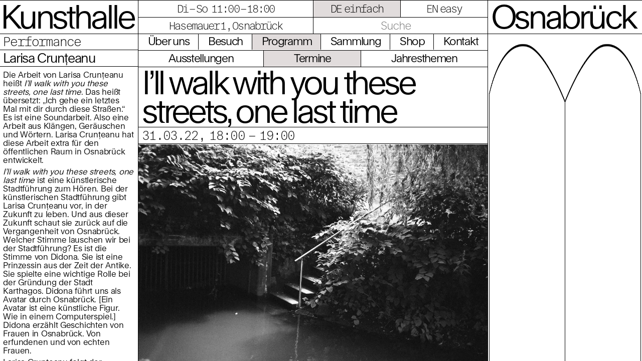

--- FILE ---
content_type: text/html; charset=UTF-8
request_url: https://kunsthalle.osnabrueck.de/de/programm/termine/i-ll-walk-with-you-these-streets-one-last-time-31032022
body_size: 3866
content:

  
<!doctype html>
<html lang="de">

<head>
    <meta charset="utf-8">
    <meta name="viewport" content="width=device-width,initial-scale=1.0,minimum-scale=1">
    <title>Kunsthalle Osnabr&uuml;ck I&rsquo;ll walk with you these streets, one last time</title>
    <link rel="author" href="Kunsthalle Osnabr&uuml;ck">
    <link rel="canonical" href="https://kunsthalle.osnabrueck.de/de/programm/termine/i-ll-walk-with-you-these-streets-one-last-time-31032022">
    <meta name="description" content="Die Arbeit von Larisa Crunțeanu heißt I’ll walk with you these streets, one last time. Das heißt übersetzt: „Ich gehe ein letztes Mal mit dir durch diese Straßen.“ Es ist eine Soundarbeit. Also eine Arbeit aus Klängen, Geräuschen und Wörtern. Larisa Crunțeanu hat diese Arbeit extra für den …">
    <meta property="og:url" content="https://kunsthalle.osnabrueck.de/de/programm/termine/i-ll-walk-with-you-these-streets-one-last-time-31032022">
    <meta property="og:title" content="Kunsthalle Osnabr&uuml;ck I&rsquo;ll walk with you these streets, one last time">
    <meta property="og:image" content="https://kunsthalle.osnabrueck.de/media/pages/programm/termine/i-ll-walk-with-you-these-streets-one-last-time-31032022/52ad358353-1740564472/larisa-crunteanu-research-image-osnabruck.jpg">
    <link rel="icon" type="image/png" href="https://kunsthalle.osnabrueck.de/media/site/16cd959b0d-1740564469/210129-kho-fb-favicon-uebergang-profilbild.jpg">
    <link rel="apple-touch-icon" href="https://kunsthalle.osnabrueck.de/media/site/16cd959b0d-1740564469/210129-kho-fb-favicon-uebergang-profilbild.jpg">
    <meta name="format-detection" content="telephone=yes">
    <meta name="apple-mobile-web-app-capable" content="yes">
    <meta name="apple-mobile-web-app-status-bar-style" content="black">
    <meta name="apple-mobile-web-app-title" content="Kunsthalle Osnabr&uuml;ck">
    <link href="https://kunsthalle.osnabrueck.de/assets/css/style.css?v=1749217932" rel="stylesheet"></head>

<body ndx--target-view="i-ll-walk-with-you-these-streets-one-last-time-31032022" ndx--template-view="termin">

  <header class="header">
  <div class="level1">
    <div class="title left big">
      <h1><a href="https://kunsthalle.osnabrueck.de/de" ndx--target="https://kunsthalle.osnabrueck.de/de" ndx--submenu="de">Kunsthalle</a></h1>
    </div>
        <div class="middle">
      <div class="infos ">
        <p>Di – So&nbsp;&nbsp;&nbsp;&nbsp;11:00 – 18:00</p>
                  <p><a href="https://www.google.com/maps/place/Kunsthalle+Osnabr%C3%BCck/@52.2791532,8.039634,15z/data=!4m2!3m1!1s0x0:0x194d585bef20689c?sa=X&amp;ved=2ahUKEwjU-7by7qnrAhVC-aQKHZtrB-YQ_BIwCnoECBUQCA" target="_blank">Hasemauer 1, Osnabr&uuml;ck</a></p>
              </div>
      <div class="cta_menu mobile big" data-open="Menü" data-close="×">
        <h1>Menü</h1>
      </div>
              <div class="lang_des desktop">
        <div class="language">
          <p  class="active"><a href="https://kunsthalle.osnabrueck.de/de" hreflang="de">DE einfach</a></p><p ><a href="https://kunsthalle.osnabrueck.de/en" hreflang="en">EN easy</a></p>        </div>
        <div class="design search">
          <form id="search" ndx--search="search">
            <label for="search">Suche</label><input type="search" id="thesearch" name="q" value="" ph="Suche" placeholder="Suche"><input type="submit" value="?">
          </form>
        </div>
      </div>
    </div>
    <div class="title right big">
      <h1><a href="https://kunsthalle.osnabrueck.de/de" ndx--target="" ndx--submenu="de">Osnabrück</a></h1>
    </div>
  </div>

  <nav class="submenu">
  <div class="lang_des mobile">
    <div class="language">
      <p  class="active"><a href="https://kunsthalle.osnabrueck.de/de" hreflang="de">DE einfach</a></p><p ><a href="https://kunsthalle.osnabrueck.de/en" hreflang="en">EN easy</a></p>    </div>
    <div class="design search">
      <form id="search2" ndx--search="search">
        <label for="search">Suche</label><input type="search" id="thesearch2" name="q" value="" ph="Suche" placeholder="Suche"><input type="submit" value="?">
      </form>
    </div>
    <div class="spacer clean mobile"></div>
  </div>
      <div ndx--menu="ueberuns" class="level2   fakelink"><a href="https://kunsthalle.osnabrueck.de/de/ueberuns/team" ndx--target="https://kunsthalle.osnabrueck.de/de/ueberuns/team">&Uuml;ber uns</a>
      <div ndx--menu="ueberuns" class="level3" ndx--children="7">
                              <div class="subitem"><a href="https://kunsthalle.osnabrueck.de/de/ueberuns/team" ndx--target="https://kunsthalle.osnabrueck.de/de/ueberuns/team" >Team</a></div>
                                        <div class="subitem"><a href="https://kunsthalle.osnabrueck.de/de/ueberuns/geschichte" ndx--target="https://kunsthalle.osnabrueck.de/de/ueberuns/geschichte" >Geschichte</a></div>
                                        <div class="subitem"><a href="https://kunsthalle.osnabrueck.de/de/ueberuns/virtueller-rundgang" ndx--target="https://kunsthalle.osnabrueck.de/de/ueberuns/virtueller-rundgang" >Virtueller Rundgang</a></div>
                                        <div class="subitem"><a href="https://kunsthalle.osnabrueck.de/de/ueberuns/selbstverstandnis" ndx--target="https://kunsthalle.osnabrueck.de/de/ueberuns/selbstverstandnis" >Selbstverst&auml;ndnis</a></div>
                                        <div class="subitem"><a href="https://kunsthalle.osnabrueck.de/de/ueberuns/jobs" ndx--target="https://kunsthalle.osnabrueck.de/de/ueberuns/jobs" >Jobs</a></div>
                                        <div class="subitem"><a href="https://kunsthalle.osnabrueck.de/de/ueberuns/freund-innen-der-kunsthalle" ndx--target="https://kunsthalle.osnabrueck.de/de/ueberuns/freund-innen-der-kunsthalle" >Freund:innen der Kunsthalle</a></div>
                                        <div class="subitem"><a href="https://kunsthalle.osnabrueck.de/de/ueberuns/mieten" ndx--target="https://kunsthalle.osnabrueck.de/de/ueberuns/mieten" >Mieten</a></div>
                        </div>
      <div class="spacer clean mobile"></div>
    </div>
      <div ndx--menu="besuch" class="level2   fakelink"><a href="https://kunsthalle.osnabrueck.de/de/besuch/adresse" ndx--target="https://kunsthalle.osnabrueck.de/de/besuch/adresse">Besuch</a>
      <div ndx--menu="besuch" class="level3" ndx--children="6">
                              <div class="subitem"><a href="https://kunsthalle.osnabrueck.de/de/besuch/adresse" ndx--target="https://kunsthalle.osnabrueck.de/de/besuch/adresse" >Adresse + Anfahrt</a></div>
                                        <div class="subitem"><a href="https://kunsthalle.osnabrueck.de/de/besuch/oeffnungszeiten" ndx--target="https://kunsthalle.osnabrueck.de/de/besuch/oeffnungszeiten" >&Ouml;ffnungszeiten</a></div>
                                        <div class="subitem"><a href="https://kunsthalle.osnabrueck.de/de/besuch/eintritt" ndx--target="https://kunsthalle.osnabrueck.de/de/besuch/eintritt" >Eintritt</a></div>
                                        <div class="subitem"><a href="https://kunsthalle.osnabrueck.de/de/besuch/fuehrungen" ndx--target="https://kunsthalle.osnabrueck.de/de/besuch/fuehrungen" >F&uuml;hrungen</a></div>
                                        <div class="subitem"><a href="https://kunsthalle.osnabrueck.de/de/besuch/schule" ndx--target="https://kunsthalle.osnabrueck.de/de/besuch/schule" >Schule</a></div>
                                        <div class="subitem"><a href="https://kunsthalle.osnabrueck.de/de/besuch/barrierefreiheit" ndx--target="https://kunsthalle.osnabrueck.de/de/besuch/barrierefreiheit" >Barrierefreiheit</a></div>
                        </div>
      <div class="spacer clean mobile"></div>
    </div>
      <div ndx--menu="programm" class="level2  active fakelink"><a href="https://kunsthalle.osnabrueck.de/de/programm/ausstellungen" ndx--target="https://kunsthalle.osnabrueck.de/de/programm/ausstellungen">Programm</a>
      <div ndx--menu="programm" class="level3" ndx--children="3">
                              <div class="subitem"><a href="https://kunsthalle.osnabrueck.de/de/programm/ausstellungen" ndx--target="https://kunsthalle.osnabrueck.de/de/programm/ausstellungen" >Ausstellungen</a></div>
                                        <div class="subitem"><a href="https://kunsthalle.osnabrueck.de/de/programm/termine" ndx--target="https://kunsthalle.osnabrueck.de/de/programm/termine"  class="active">Termine</a></div>
                                        <div class="subitem"><a href="https://kunsthalle.osnabrueck.de/de/programm/jahresthema" ndx--target="https://kunsthalle.osnabrueck.de/de/programm/jahresthema" >Jahresthemen</a></div>
                        </div>
      <div class="spacer clean mobile"></div>
    </div>
      <div ndx--menu="sammlung" class="level2   fakelink"><a href="https://kunsthalle.osnabrueck.de/de/sammlung/kunst-im-oeffentlichen-raum" ndx--target="https://kunsthalle.osnabrueck.de/de/sammlung/kunst-im-oeffentlichen-raum">Sammlung</a>
      <div ndx--menu="sammlung" class="level3" ndx--children="2">
                              <div class="subitem"><a href="https://kunsthalle.osnabrueck.de/de/sammlung/kunst-im-oeffentlichen-raum" ndx--target="https://kunsthalle.osnabrueck.de/de/sammlung/kunst-im-oeffentlichen-raum" >Kunst im &ouml;ffentlichen Raum</a></div>
                                        <div class="subitem"><a href="https://kunsthalle.osnabrueck.de/de/sammlung/artothek" ndx--target="https://kunsthalle.osnabrueck.de/de/sammlung/artothek" >Artothek</a></div>
                        </div>
      <div class="spacer clean mobile"></div>
    </div>
      <div ndx--menu="shop" class="level2   fakelink"><a href="https://kunsthalle.osnabrueck.de/de/shop/publikationen" ndx--target="https://kunsthalle.osnabrueck.de/de/shop/publikationen">Shop</a>
      <div ndx--menu="shop" class="level3" ndx--children="2">
                              <div class="subitem"><a href="https://kunsthalle.osnabrueck.de/de/shop/publikationen" ndx--target="https://kunsthalle.osnabrueck.de/de/shop/publikationen" >Publikationen</a></div>
                                        <div class="subitem"><a href="https://kunsthalle.osnabrueck.de/de/shop/editionen" ndx--target="https://kunsthalle.osnabrueck.de/de/shop/editionen" >Editionen</a></div>
                        </div>
      <div class="spacer clean mobile"></div>
    </div>
      <div ndx--menu="kontakt" class="level2   fakelink"><a href="https://kunsthalle.osnabrueck.de/de/kontakt/kontakt" ndx--target="https://kunsthalle.osnabrueck.de/de/kontakt/kontakt">Kontakt</a>
      <div ndx--menu="kontakt" class="level3" ndx--children="5">
                              <div class="subitem"><a href="https://kunsthalle.osnabrueck.de/de/kontakt/kontakt" ndx--target="https://kunsthalle.osnabrueck.de/de/kontakt/kontakt" >Kontakt</a></div>
                                        <div class="subitem"><a href="https://kunsthalle.osnabrueck.de/de/kontakt/newsletter" ndx--target="https://kunsthalle.osnabrueck.de/de/kontakt/newsletter" >Newsletter</a></div>
                                        <div class="subitem"><a href="https://kunsthalle.osnabrueck.de/de/kontakt/presse" ndx--target="https://kunsthalle.osnabrueck.de/de/kontakt/presse" >Presse</a></div>
                                        <div class="subitem"><a href="https://kunsthalle.osnabrueck.de/de/kontakt/impressum" ndx--target="https://kunsthalle.osnabrueck.de/de/kontakt/impressum" >Impressum</a></div>
                                        <div class="subitem"><a href="https://kunsthalle.osnabrueck.de/de/kontakt/datenschutz" ndx--target="https://kunsthalle.osnabrueck.de/de/kontakt/datenschutz" >Datenschutz</a></div>
                        </div>
      <div class="spacer clean mobile"></div>
    </div>
    <div class="menuspacer spacer randomimg mobile randomimg"></div>
</nav>

</header>  <div class="content" id="content">

<aside class="left subpage2 mobbordertop">
  <section class="termin">
          <h2 class="mono noborder nopadding">
        <span class="type">Performance</span>
        <span class="location"></span>
      </h2>
    
          <h2 class="bordertop">Larisa Crunțeanu</h2>
    
    <section class="text">
                        <div id="4783918d-b2a2-4119-8ccc-83be3c4d96cb" class="block block-type-text">
            <div class="  medium ">
    <p>Die Arbeit von Larisa Crunțeanu heißt <em>I’ll walk with you these streets, one last time</em>. Das heißt übersetzt: „Ich gehe ein letztes Mal mit dir durch diese Straßen.“ Es ist eine Soundarbeit. Also eine Arbeit aus Klängen, Geräuschen und Wörtern. Larisa Crunțeanu hat diese Arbeit extra für den öffentlichen Raum in Osnabrück entwickelt.</p><p><em>I’ll walk with you these streets, one last time</em> ist eine künstlerische Stadtführung zum Hören. Bei der künstlerischen Stadtführung gibt Larisa Crunțeanu vor, in der Zukunft zu leben. Und aus dieser Zukunft schaut sie zurück auf die Vergangenheit von Osnabrück. Welcher Stimme lauschen wir bei der Stadtführung? Es ist die Stimme von Didona. Sie ist eine Prinzessin aus der Zeit der Antike. Sie spielte eine wichtige Rolle bei der Gründung der Stadt Karthagos. Didona führt uns als Avatar durch Osnabrück. [Ein Avatar ist eine künstliche Figur. Wie in einem Computerspiel.] Didona erzählt Geschichten von Frauen in Osnabrück. Von erfundenen und von echten Frauen.</p><p>Larisa Crunțeanu folgt der Wasserlinie des Flusses Hase. Der Fluss durchquert die Stadt. Im 16. und 17. Jahrhundert wurden in Osnabrück viele Frauen als Hexen zum Tode verurteilt. Und sie wurden in der Hase getötet. Darum erzählt Larisa Crunțeanu die Geschichten der Stadt über die Geschichte des Flusses. Es zeigt den natürlichen Lauf der Zeit. Und die von Menschen gemachte Veränderung der Stadt.</p><p>Die Arbeit entstand in Zusammenarbeit mit dem Sound-Designer Laurențiu Coțac.</p></div>          </div>
                  <div id="32e1b06e-218f-4525-bc33-f1e3e843eeda" class="block block-type-heading">
            <h2>Termine</h2>          </div>
                  <div id="92b42457-b4a6-4d58-8f5b-620086169beb" class="block block-type-text">
            <div class="  medium ">
    <p>Donnerstag, 31.03.2022, 18:00, englische Version</p><p>Freitag, 01.04.2022, 18:00, deutsche Version</p><p>Samstag, 09.04.2022, 18:00, deutsche Version</p><p>Samstag, 16.04.2022, 18:00, deutsche Version</p><p>Jeder Stadtspaziergang dauert 45–60 Minuten.</p></div>          </div>
                  <div id="aefc4fee-dd48-445a-9a2c-e2e0b1e3b972" class="block block-type-text">
            <div class="  medium ">
    <p>Ermöglicht durch eine Förderung von Kultur.Gemeinschaften / Kulturstiftung der Länder.</p></div>          </div>
                  </section>

  </section>

  <div class="spacer randomimgsame"></div>
</aside>

<main class="middle flex subpage2" ndx--title="Kunsthalle Osnabrück I’ll walk with you these streets, one last time" ndx--template="termine" ndx--template-view="termin" ndx--previewimg="https://kunsthalle.osnabrueck.de/media/pages/programm/termine/i-ll-walk-with-you-these-streets-one-last-time-31032022/52ad358353-1740564472/larisa-crunteanu-research-image-osnabruck.jpg">
  <section>
    <h1>I’ll walk with you these streets, one last time</h1>
          <h2 class="mono bordertop">
        31.03.22, 18:00 – 19:00      </h2>
    
                <figure>
                  <div class="slide bordertop" ndx--count="1">
            <img class="lazy lazybig" src="https://kunsthalle.osnabrueck.de/media/pages/programm/termine/i-ll-walk-with-you-these-streets-one-last-time-31032022/52ad358353-1740564472/larisa-crunteanu-research-image-osnabruck-10x-blur100-q0.webp" ndx--src-medium="https://kunsthalle.osnabrueck.de/media/pages/programm/termine/i-ll-walk-with-you-these-streets-one-last-time-31032022/52ad358353-1740564472/larisa-crunteanu-research-image-osnabruck-700x-q80.webp" ndx--src-big="https://kunsthalle.osnabrueck.de/media/pages/programm/termine/i-ll-walk-with-you-these-streets-one-last-time-31032022/52ad358353-1740564472/larisa-crunteanu-research-image-osnabruck-1200x-q80.webp" alt="Eine vom Gebüsch umsäumte Treppe führt zum Fluß." ndx--caption='Recherchebild: an der Hase/Osnabrück, 2021. Foto: Larisa Crunțeanu'>
            <figcaption class="med">
              <span class="count">1/1</span>
              <div class="caption">Recherchebild: an der Hase/Osnabrück, 2021. Foto: Larisa Crunțeanu</div>
            </figcaption>
          </div>
              </figure>
      </section>
  <div class="spacer randomimg desktop"></div>
</main>

<aside class="right subpage2">
  <!-- TODO: Style -->
      <div class="spacer randomimgsame desktop"></div>
</aside>


  </div>

<script src="https://kunsthalle.osnabrueck.de/assets/js/libs.js?v=1747635333"></script><script src="https://kunsthalle.osnabrueck.de/assets/js/script.js?v=1747635333"></script>
<!-- Matomo -->
<script type="text/javascript">
  var _paq = window._paq = window._paq || [];
  /* tracker methods like "setCustomDimension" should be called before "trackPageView" */
  _paq.push(['trackPageView']);
  _paq.push(['enableLinkTracking']);
  (function() {
    var u = "//piwik.osnabrueck.de/";
    _paq.push(['setTrackerUrl', u + 'matomo.php']);
    _paq.push(['setSiteId', '19']);
    var d = document,
      g = d.createElement('script'),
      s = d.getElementsByTagName('script')[0];
    g.type = 'text/javascript';
    g.async = true;
    g.src = u + 'matomo.js';
    s.parentNode.insertBefore(g, s);
  })();
</script>
<!-- End Matomo Code -->


</body>

</html>

--- FILE ---
content_type: application/javascript
request_url: https://kunsthalle.osnabrueck.de/assets/js/script.js?v=1747635333
body_size: 3116
content:
$(document).ready(function () {
    
    lastpagescrollTop = 0;

    function requestContent(data, target) {
        if ((/https?:\/\/kunsthalle.osnabrueck.de\/(de|en)\/suche\/ajax/.test(data)) ||
            (/https?:\/\/kho.zwei-pi.de\/(de|en)\/suche\/ajax/.test(data)) ||
            (/https?:\/\/localhost:8000\/(de|en)\/suche\/ajax/.test(data))) {
            thedata = data.replace(/\s/g, '%20')            
        }
        else {
            thedata = data + '/ajax'
        }
        $('#content').load(thedata, function (response, status, xhr) {
            if (status == "success") {
                afterContent(thedata, target)
            } else {
                console.error("Error loading content: " + status);
            }
        });
    }

    function afterContent(data, target) {
        $('body').attr('ndx--target-view', (target || data || 'home'))
        $('body').attr('ndx--template-view', $('main').attr('ndx--template-view'))
        $('#thesearch').attr('placeholder', $('#thesearch').attr('ph'))
        $('#thesearch2').attr('placeholder', $('#thesearch2').attr('ph'))
        $('#thesearch').val('')
        $('#thesearch2').val('')
        $('.cta_menu').children('h1').text($('.cta_menu').attr('data-open'));
        $('body').removeClass('menuopen');
        randomSpace()
        getActive()
        headerHeight()
        bindScrollEvent()
        title = $('main').attr('ndx--title')
        url = window.location.href
        previewimg = $('main').attr('ndx--previewimg')
        $('link[rel="canonical"]').attr('href', url)
        $('meta[property="og:url"]').attr('content', url)
        $('title').html(title)
        $('meta[property="og:title"]').attr('content', title)
        $('meta[property="og:image"]').attr('content', previewimg)
        imgSrc()
        if ($('body').attr('ndx--template-view') == 'ausstellungen' || $('body').attr('ndx--template-view') == 'termine' || $('body').attr('ndx--template-view') == 'jahresthemen' || $('body').attr('ndx--template-view') == 'editionen' || $('body').attr('ndx--template-view') == 'publikationen' || $('body').attr('ndx--template-view') == 'suche') {
            if (lastpagescrollTop > 0) {
                $('body, html, .submenu, main').scrollTop(lastpagescrollTop)
                lastpagescrollTop = 0
            }
        } else {
            $('body, html, .submenu, main').scrollTop(0)
        }
    }

    window.addEventListener('popstate', function (e) {
        var data = e.state;

        if ($('body').hasClass('lightbox')) {
            $that = $('.lightbox')
            lightbox($that)
            return;
        }

        if (data == null) {
            requestContent('https://kunsthalle.osnabrueck.de/de/home');
        }
        else {
            requestContent(data);
        }
    })
    function getRandomImage() {
        return randomIndex = Math.floor(Math.random() * 5) + 1;;
    }

    function randomSpace() {
        $('.randomimg').each(function () {
            var randomImage = getRandomImage();
            $(this).addClass('rndm' + randomImage);
        });
        var randomImageSame = getRandomImage();
        $('.randomimgsame').each(function () {
            $(this).addClass('rndm' + randomImageSame);
        });
    }

    function headerHeight() {
        if ($('.level3 .active').closest('.level3').length === 0) {
            theheight = $('.level2').height();
        } else {
            theheight = $('.level2.active').height() + $('.level3 .active').closest('.level3').height();
        }
        $('main').css('padding-top', theheight + 'px')
    }

    function imgSrc() {
        setTimeout(function () {
            $('.lazy').each(function () {
                if ($(this).visible(true) === true) {
                    if ($(this).hasClass('lazymedium')) {
                        newsrc = $(this).attr('ndx--src-medium');
                    } else {
                        newsrc = $(this).attr('ndx--src-big');
                    }
                    $(this).attr('src', newsrc).removeClass('lazy')
                }
            })
        }, 10);
    }

    function bindScrollEvent() {
        // $('main').off('scroll');  // Optional: Unbind any previous handlers to avoid duplication
        var lastScrollTop = 0;
        $('main, aside').on('scroll', function (e) {
            var themainHeight = $('main section').height() || $('main .grid').height();
            var thewindowHeight = $(window).height();

            if (thewindowHeight < themainHeight) {
                var st = $(this).scrollTop();
                if (st > lastScrollTop && $('main').scrollTop() > 5 && !$('body').hasClass('scrolled')) {
                    $('body').addClass('scrolled')
                    headerHeight()
                } else if (st < lastScrollTop && $('main').scrollTop() < 5 && $('body').hasClass('scrolled')) {
                    $('body').removeClass('scrolled')
                    headerHeight()
                }
                lastScrollTop = st;
            }
        })

        $('body, html').on('scroll touchscroll mousewheel DOMMouseScroll', function (e) {
            imgSrc()
        })
    }

    function checkConsent() {
        var consent = false;
        var cookie = Cookies.get("cookie_status");
        if (cookie && cookie.indexOf("yes") >= 0) {
            consent = true
        } else {
            consent = false
        }
        if (consent == true) {
            $('.cookie-modal').hide();
            $(".videowrapper").each(function () {
                if (!$(this).hasClass('loaded')) {
                    src = $(this).attr('ndx--iframe')
                    $(this).addClass('loaded')
                    $(this).find('iframe').attr('src', src)
                    $(this).find('.noconsent').html('Youtube/Vimeo nicht erlaubt ').removeClass('noconsent').addClass('hasconsent')
                }
            })
        }
    }

    function lightbox($that) {
        if ($that.hasClass('active')) {
            $that.removeClass('active')
            $('body').removeClass('lightbox')
            $that.find('.slide').addClass('hidden')
            $that.find('.slide').first().removeClass('hidden')
        } else {
            $that.addClass('active')
            $('body').addClass('lightbox')
        }
    }

    function slide($that, direction) {
        length = $that.closest('.slider').find('.slide').length
        count = $that.attr('ndx--count')
        if (direction === 'next') {
            if ((parseFloat(count)) < length) {
                $that.addClass('hidden')
                $that.next().removeClass('hidden')
            } else {
                $that.addClass('hidden')
                $that.closest('.slider').find('.slide[ndx--count="1"]').removeClass('hidden')
            }
        } else if (direction === 'prev') {
            if (((parseFloat(count)) > 1)) {
                $that.addClass('hidden')
                $that.prev().removeClass('hidden')
            } else {
                $that.addClass('hidden')
                $that.closest('.slider').find('.slide[ndx--count="' + length + '"]').removeClass('hidden')
            }
        }
        if ($('.file:not(.hidden)').hasClass('video')) {
            $('.file:not(.hidden)').attr('autoplay', 'true')
        }
        imgSrc()
    }

    function getActive() {
        $('.submenu div, .submenu a').removeClass('active')
        template = $('main').attr('ndx--template')
        $that = $('.subitem a[href$="' + template + '"]')
        $that.addClass('active')
        $that.closest('.level3').addClass('active')
        $that.closest('.level2').addClass('active')
        headerHeight()
    }

    function filterContent(that, option) {
        if (typeof option != 'undefined') {
            if (that.hasClass('active') || option == 'all') {
                $('.filteritems').removeClass('active')
                $('.grid .inner').removeClass('filtered')
                imgSrc()
            } else {
                $('.filteritems').removeClass('active')
                that.addClass('active')
                $('.grid .inner').addClass('filtered')
                $('.grid .inner[ndx--filter="' + option + '"]').removeClass('filtered')
                imgSrc()
            }
            $('main').scrollTop(0)
        }
    }

    function init() {
        randomSpace();
        imgSrc()
        getActive()
        bindScrollEvent()
        headerHeight()
        checkConsent();

        setTimeout(function () {
            headerHeight()
        }, 10)
    }

    init()

    // Events

    $(document).on('click', 'a, .inner', function (e) {
        e.stopPropagation()
        $that = $(this)
        if ($('body').attr('ndx--template-view') == 'ausstellungen' || $('body').attr('ndx--template-view') == 'termine' || $('body').attr('ndx--template-view') == 'jahresthemen' || $('body').attr('ndx--template-view') == 'editionen' || $('body').attr('ndx--template-view') == 'publikationen' || $('body').attr('ndx--template-view') == 'suche') {
            lastpagescrollTop = $('main').scrollTop();
        }
        else {
            lastpagescrollTop = 0;
        }
        if ($that.closest('header').length > 0) {
            lastpagescrollTop = 0;
        }
        // is it an internal link?
        if ($that.attr('href') && $that.attr('href').endsWith('pdf')) {
            return;
        }
        if ((typeof $that.attr('ndx--target') != 'undefined') ||
            ($that.attr('href').startsWith('https://kunsthalle.osnabrueck.de')) ||
            ($that.attr('href').startsWith('https://kho.zwei-pi.de')) ||
            ($that.attr('href').startsWith('http://localhost:8000/')) ||
            ($that.attr('href').startsWith('http://localhost:4444/'))){

            data = $that.attr('href') || $that.attr('ndx--target')
            target = data.replace(/http:\/\/localhost:8000\/(de|en)\//gm, '')
            target = data.replace(/http:\/\/localhost:4444\/(de|en)\//gm, '')
            target = data.replace(/https?:\/\/kho.zwei-pi.de\/(de|en)\//gm, '')
            target = data.replace(/https?:\/\/kunsthalle.osnabrueck.de\/(de|en)\//gm, '')
            target = data.replace(/https?:\/\/kunsthalle-relaunch.osnabrueck.de\/(de|en)\//gm, '')
            if (target == 'https://kunsthalle.osnabrueck.de/de' || target == 'https://kunsthalle.osnabrueck.de/en' ||
                target == 'https://kunsthalle-relaunch.osnabrueck.de/de' || target == 'https://kunsthalle-relaunch.osnabrueck.de/en' ||
                target == 'https://kho.zwei-pi.de/de' || target == 'https://kho.zwei-pi.de/en'
            ) {
                return
            };
            if ($that.hasClass('download')) {
                return
            }
            e.preventDefault()

            history.pushState(data, data, data);
            requestContent(data, target);

            // if (/https?:\/\/kho.liebermannkiepereddemann.de\/(de|en)/.test(data)) { return; }
            // if (/https?:\/\/kunsthalle.osnabrueck.de\/(de|en)/.test(data)) { return; }
            // if (/https?:\/\/localhost:4444\/(de|en)/.test(data)) { return; }
            // if (/https?:\/\/localhost:8000\/(de|en)/.test(data)) { return; }

            // if (target.includes('#')) { target = target.split('#')[0] }

        }
    })

    $(document).on('click', '.slider .next', function (e) {
        e.preventDefault();
        $that = $(this).closest('.slider').find('.slide:not(.hidden)')
        direction = 'next'
        slide($that, direction)
    })

    $(document).on('click', '.slider .prev', function (e) {
        e.preventDefault();
        $that = $(this).closest('.slider').find('.slide:not(.hidden)')
        direction = 'prev'
        slide($that, direction)
    })

    $(document).on('click', '.lightbox .open, .lightbox .close', function (e) {
        e.preventDefault();
        $that = $(this).closest('.lightbox')
        lightbox($that)
    })

    $(document).on('keydown', function (e) {
        if (e.keyCode == 27) {
            if ($('body').hasClass('lightbox')) {
                $that = $('.lightbox')
                lightbox($that)
            }
        }
        if (e.keyCode == 37) {
            $that = $('.slider.lightbox.active').find('.slide:not(.hidden)')
            direction = 'prev'
            slide($that, direction)
        }
        if (e.keyCode == 39) {
            $that = $('.slider.lightbox.active').find('.slide:not(.hidden)')
            direction = 'next'
            slide($that, direction)
        }
    })

    $(document).on('submit', '#search, #search2', function (e) {
        e.preventDefault();
        // TODO AJAX BACK
        var lang = $('.language .active a').attr('hreflang');
        var searchval = document.getElementById("thesearch").value || document.getElementById("thesearch2").value;
        target = ('/' + lang + '/suche?q=' + searchval)
        data = window.location.origin + ('/' + lang + '/suche/ajax?q=' + searchval)


        history.pushState(data, target, target);
        requestContent(data, target);

    })

    $(document).on('click', '.playpause .play', function () {
        $('video').trigger('pause');
        $('.playpause .play').removeClass('show');
        $('.playpause .pause').addClass('show');
    })

    $(document).on('click', '.playpause .pause', function () {
        $('video').trigger('play');
        $('.playpause .play').addClass('show');
        $('.playpause .pause').removeClass('show');
    })

    $(document).on('click', '.cookie-accept', function () {
        var cookie = Cookies.set("cookie_status", "yes");
        setTimeout(function () {
            checkConsent()
        }, 200)
    });

    $(document).on('click', '.cookie-deny', function () {
        var cookie = Cookies.set("cookie_status", "no");
        setTimeout(function () {
            checkConsent()
        }, 200)
    });

    $(document).on('click', '[ndx--target-view="datenschutz"] code', function () {
        var cookie = Cookies.set("cookie_status", "no");
        setTimeout(function () {
            checkConsent()
        }, 200)
    });

    $(document).on('click', '.filteritems', function (e) {
        var that = $(this)
        var option = $(this).attr('ndx--filter')
        filterContent(that, option)
    });

    $(document).on('click', '.cta_menu.mobile', function () {
        var open = $(this).attr('data-open');
        var close = $(this).attr('data-close');
        var that = $(this);
        if (!$('body').hasClass('menuopen')) {
            that.children('h1').text(close)
            $('body').addClass('menuopen');
            $('.submenu').scrollTop(0)
        } else {
            that.children('h1').text(open)
            $('body').removeClass('menuopen');
        }
    });

    $(window).resize(function () {
        headerHeight()
        imgSrc()
    })


    $(document).on('click', '.language a', function (e) {
        e.preventDefault();
        lang = $('.language .active a').attr('hreflang');
        wl = window.location['href'];
        if (lang == 'de') {
            newwl = wl.replace('de/de', 'de/en')
        } else if (lang == 'en') {
            newwl = wl.replace('de/en', 'de/de')
        }
        window.location.href = newwl;
    })

    // Video
    // $(document).on('click', '.mute', function () {
    //     if ($('video').prop('muted')) {
    //         $('video').prop('muted', false);
    //         $('.mute .fa-volume-up').removeClass('show')
    //         $('.mute .fa-volume-mute').addClass('show')
    //     } else {
    //         $('video').prop('muted', true);
    //         $('.mute .fa-volume-up').addClass('show')
    //         $('.mute .fa-volume-mute').removeClass('show')
    //     }
    // });

    // $(document).on('click', '.play, .pause', function () {
    //     $('.signlang, .mute, .playpause').toggleClass('big');
    // })

});
